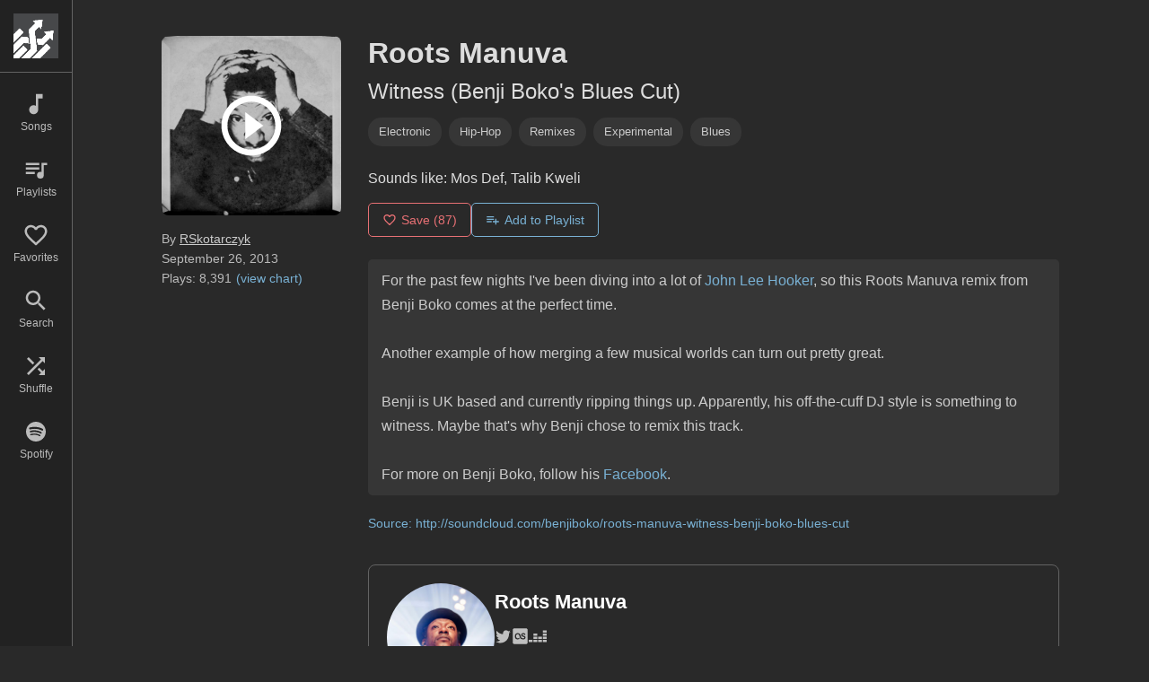

--- FILE ---
content_type: text/css; charset=UTF-8
request_url: https://www.indieshuffle.com/91040eca2b9dc2382951ecbe3c27fb0dcf823c2a.css?meteor_css_resource=true
body_size: 750
content:
html{-webkit-font-smoothing:antialiased;background:#292929;color:#ddd;font-family:Arial,sans-serif;font-size:16px;font-weight:400;height:100%;line-height:1.6;overflow-y:scroll;scrollbar-gutter:stable}body,html{margin:0}a{color:#ddd}#content{margin:0 auto;max-width:1000px;padding:40px 40px 100px 120px;width:calc(96% - 120px)}@media (max-width:768px){#content{padding:20px 10px 150px;width:calc(100% - 20px)}}h1{margin-top:0}.no-underline{text-decoration:none}.toast-notification{background:#79b1d4;border-radius:4px;bottom:90px;box-shadow:0 2px 10px rgba(0,0,0,.3);color:#fff;font-size:14px;left:50%;max-width:80%;padding:12px 20px 10px;position:fixed;text-align:center;transform:translateX(-50%);z-index:1000}@media (max-width:768px){.toast-notification{bottom:70px}a:hover,button:hover{transition:none!important}body,html{height:-webkit-fill-available}body{-webkit-overflow-scrolling:touch}.nav-item:active,a:active,button:active{opacity:.7}}